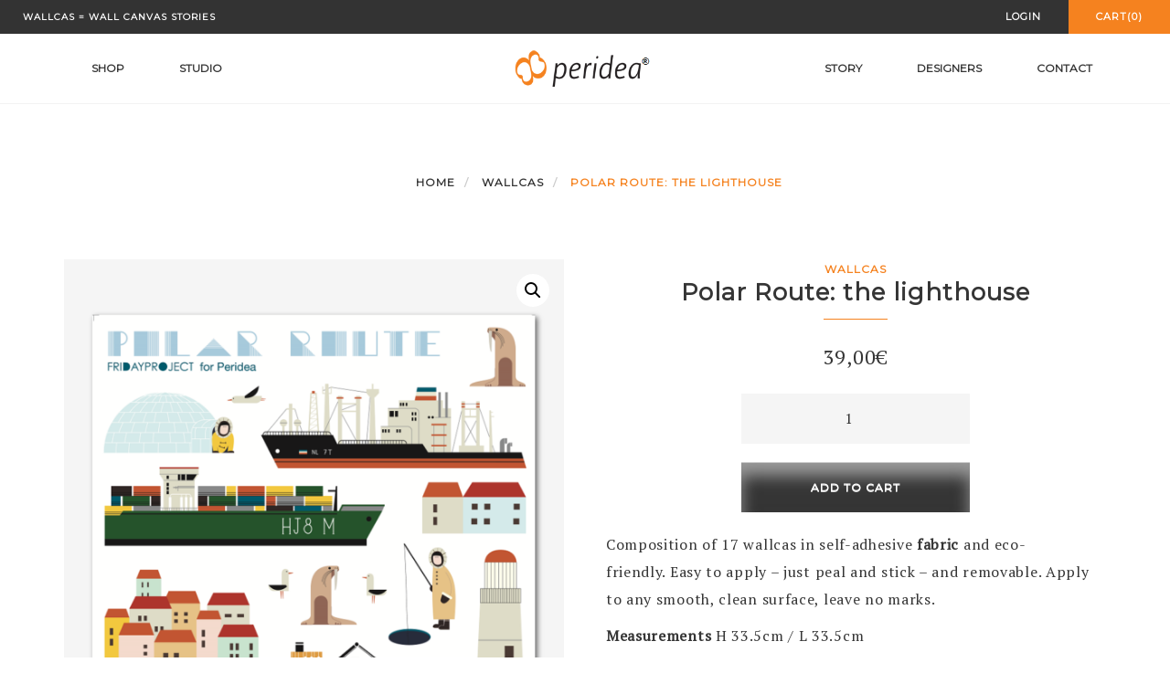

--- FILE ---
content_type: text/html; charset=UTF-8
request_url: https://www.peridea.com/product/polar-route-the-lighthouse/
body_size: 13502
content:
<!DOCTYPE html>
<html lang="en-US">
<head>
    <meta charset="UTF-8">
    <meta name="viewport" content="width=device-width, initial-scale=1">
        <title>Polar Route: the lighthouse &#8211; Peridea</title>
<meta name='robots' content='max-image-preview:large' />
<link rel='dns-prefetch' href='//fonts.googleapis.com' />
<link rel='preconnect' href='https://fonts.gstatic.com' crossorigin />
<link rel="alternate" type="application/rss+xml" title="Peridea &raquo; Feed" href="https://www.peridea.com/feed/" />
<link rel="alternate" type="application/rss+xml" title="Peridea &raquo; Comments Feed" href="https://www.peridea.com/comments/feed/" />
<script type="text/javascript">
window._wpemojiSettings = {"baseUrl":"https:\/\/s.w.org\/images\/core\/emoji\/14.0.0\/72x72\/","ext":".png","svgUrl":"https:\/\/s.w.org\/images\/core\/emoji\/14.0.0\/svg\/","svgExt":".svg","source":{"concatemoji":"https:\/\/www.peridea.com\/wp-includes\/js\/wp-emoji-release.min.js?ver=6.3.7"}};
/*! This file is auto-generated */
!function(i,n){var o,s,e;function c(e){try{var t={supportTests:e,timestamp:(new Date).valueOf()};sessionStorage.setItem(o,JSON.stringify(t))}catch(e){}}function p(e,t,n){e.clearRect(0,0,e.canvas.width,e.canvas.height),e.fillText(t,0,0);var t=new Uint32Array(e.getImageData(0,0,e.canvas.width,e.canvas.height).data),r=(e.clearRect(0,0,e.canvas.width,e.canvas.height),e.fillText(n,0,0),new Uint32Array(e.getImageData(0,0,e.canvas.width,e.canvas.height).data));return t.every(function(e,t){return e===r[t]})}function u(e,t,n){switch(t){case"flag":return n(e,"\ud83c\udff3\ufe0f\u200d\u26a7\ufe0f","\ud83c\udff3\ufe0f\u200b\u26a7\ufe0f")?!1:!n(e,"\ud83c\uddfa\ud83c\uddf3","\ud83c\uddfa\u200b\ud83c\uddf3")&&!n(e,"\ud83c\udff4\udb40\udc67\udb40\udc62\udb40\udc65\udb40\udc6e\udb40\udc67\udb40\udc7f","\ud83c\udff4\u200b\udb40\udc67\u200b\udb40\udc62\u200b\udb40\udc65\u200b\udb40\udc6e\u200b\udb40\udc67\u200b\udb40\udc7f");case"emoji":return!n(e,"\ud83e\udef1\ud83c\udffb\u200d\ud83e\udef2\ud83c\udfff","\ud83e\udef1\ud83c\udffb\u200b\ud83e\udef2\ud83c\udfff")}return!1}function f(e,t,n){var r="undefined"!=typeof WorkerGlobalScope&&self instanceof WorkerGlobalScope?new OffscreenCanvas(300,150):i.createElement("canvas"),a=r.getContext("2d",{willReadFrequently:!0}),o=(a.textBaseline="top",a.font="600 32px Arial",{});return e.forEach(function(e){o[e]=t(a,e,n)}),o}function t(e){var t=i.createElement("script");t.src=e,t.defer=!0,i.head.appendChild(t)}"undefined"!=typeof Promise&&(o="wpEmojiSettingsSupports",s=["flag","emoji"],n.supports={everything:!0,everythingExceptFlag:!0},e=new Promise(function(e){i.addEventListener("DOMContentLoaded",e,{once:!0})}),new Promise(function(t){var n=function(){try{var e=JSON.parse(sessionStorage.getItem(o));if("object"==typeof e&&"number"==typeof e.timestamp&&(new Date).valueOf()<e.timestamp+604800&&"object"==typeof e.supportTests)return e.supportTests}catch(e){}return null}();if(!n){if("undefined"!=typeof Worker&&"undefined"!=typeof OffscreenCanvas&&"undefined"!=typeof URL&&URL.createObjectURL&&"undefined"!=typeof Blob)try{var e="postMessage("+f.toString()+"("+[JSON.stringify(s),u.toString(),p.toString()].join(",")+"));",r=new Blob([e],{type:"text/javascript"}),a=new Worker(URL.createObjectURL(r),{name:"wpTestEmojiSupports"});return void(a.onmessage=function(e){c(n=e.data),a.terminate(),t(n)})}catch(e){}c(n=f(s,u,p))}t(n)}).then(function(e){for(var t in e)n.supports[t]=e[t],n.supports.everything=n.supports.everything&&n.supports[t],"flag"!==t&&(n.supports.everythingExceptFlag=n.supports.everythingExceptFlag&&n.supports[t]);n.supports.everythingExceptFlag=n.supports.everythingExceptFlag&&!n.supports.flag,n.DOMReady=!1,n.readyCallback=function(){n.DOMReady=!0}}).then(function(){return e}).then(function(){var e;n.supports.everything||(n.readyCallback(),(e=n.source||{}).concatemoji?t(e.concatemoji):e.wpemoji&&e.twemoji&&(t(e.twemoji),t(e.wpemoji)))}))}((window,document),window._wpemojiSettings);
</script>
<style type="text/css">
img.wp-smiley,
img.emoji {
	display: inline !important;
	border: none !important;
	box-shadow: none !important;
	height: 1em !important;
	width: 1em !important;
	margin: 0 0.07em !important;
	vertical-align: -0.1em !important;
	background: none !important;
	padding: 0 !important;
}
</style>
	<link rel='stylesheet' id='wp-block-library-css' href='https://www.peridea.com/wp-includes/css/dist/block-library/style.min.css?ver=6.3.7' type='text/css' media='all' />
<link rel='stylesheet' id='wc-blocks-style-css' href='https://www.peridea.com/wp-content/plugins/woocommerce/packages/woocommerce-blocks/build/wc-blocks.css?ver=10.6.5' type='text/css' media='all' />
<link rel='stylesheet' id='wc-blocks-style-active-filters-css' href='https://www.peridea.com/wp-content/plugins/woocommerce/packages/woocommerce-blocks/build/active-filters.css?ver=10.6.5' type='text/css' media='all' />
<link rel='stylesheet' id='wc-blocks-style-add-to-cart-form-css' href='https://www.peridea.com/wp-content/plugins/woocommerce/packages/woocommerce-blocks/build/add-to-cart-form.css?ver=10.6.5' type='text/css' media='all' />
<link rel='stylesheet' id='wc-blocks-packages-style-css' href='https://www.peridea.com/wp-content/plugins/woocommerce/packages/woocommerce-blocks/build/packages-style.css?ver=10.6.5' type='text/css' media='all' />
<link rel='stylesheet' id='wc-blocks-style-all-products-css' href='https://www.peridea.com/wp-content/plugins/woocommerce/packages/woocommerce-blocks/build/all-products.css?ver=10.6.5' type='text/css' media='all' />
<link rel='stylesheet' id='wc-blocks-style-all-reviews-css' href='https://www.peridea.com/wp-content/plugins/woocommerce/packages/woocommerce-blocks/build/all-reviews.css?ver=10.6.5' type='text/css' media='all' />
<link rel='stylesheet' id='wc-blocks-style-attribute-filter-css' href='https://www.peridea.com/wp-content/plugins/woocommerce/packages/woocommerce-blocks/build/attribute-filter.css?ver=10.6.5' type='text/css' media='all' />
<link rel='stylesheet' id='wc-blocks-style-breadcrumbs-css' href='https://www.peridea.com/wp-content/plugins/woocommerce/packages/woocommerce-blocks/build/breadcrumbs.css?ver=10.6.5' type='text/css' media='all' />
<link rel='stylesheet' id='wc-blocks-style-catalog-sorting-css' href='https://www.peridea.com/wp-content/plugins/woocommerce/packages/woocommerce-blocks/build/catalog-sorting.css?ver=10.6.5' type='text/css' media='all' />
<link rel='stylesheet' id='wc-blocks-style-customer-account-css' href='https://www.peridea.com/wp-content/plugins/woocommerce/packages/woocommerce-blocks/build/customer-account.css?ver=10.6.5' type='text/css' media='all' />
<link rel='stylesheet' id='wc-blocks-style-featured-category-css' href='https://www.peridea.com/wp-content/plugins/woocommerce/packages/woocommerce-blocks/build/featured-category.css?ver=10.6.5' type='text/css' media='all' />
<link rel='stylesheet' id='wc-blocks-style-featured-product-css' href='https://www.peridea.com/wp-content/plugins/woocommerce/packages/woocommerce-blocks/build/featured-product.css?ver=10.6.5' type='text/css' media='all' />
<link rel='stylesheet' id='wc-blocks-style-mini-cart-css' href='https://www.peridea.com/wp-content/plugins/woocommerce/packages/woocommerce-blocks/build/mini-cart.css?ver=10.6.5' type='text/css' media='all' />
<link rel='stylesheet' id='wc-blocks-style-price-filter-css' href='https://www.peridea.com/wp-content/plugins/woocommerce/packages/woocommerce-blocks/build/price-filter.css?ver=10.6.5' type='text/css' media='all' />
<link rel='stylesheet' id='wc-blocks-style-product-add-to-cart-css' href='https://www.peridea.com/wp-content/plugins/woocommerce/packages/woocommerce-blocks/build/product-add-to-cart.css?ver=10.6.5' type='text/css' media='all' />
<link rel='stylesheet' id='wc-blocks-style-product-button-css' href='https://www.peridea.com/wp-content/plugins/woocommerce/packages/woocommerce-blocks/build/product-button.css?ver=10.6.5' type='text/css' media='all' />
<link rel='stylesheet' id='wc-blocks-style-product-categories-css' href='https://www.peridea.com/wp-content/plugins/woocommerce/packages/woocommerce-blocks/build/product-categories.css?ver=10.6.5' type='text/css' media='all' />
<link rel='stylesheet' id='wc-blocks-style-product-image-css' href='https://www.peridea.com/wp-content/plugins/woocommerce/packages/woocommerce-blocks/build/product-image.css?ver=10.6.5' type='text/css' media='all' />
<link rel='stylesheet' id='wc-blocks-style-product-image-gallery-css' href='https://www.peridea.com/wp-content/plugins/woocommerce/packages/woocommerce-blocks/build/product-image-gallery.css?ver=10.6.5' type='text/css' media='all' />
<link rel='stylesheet' id='wc-blocks-style-product-query-css' href='https://www.peridea.com/wp-content/plugins/woocommerce/packages/woocommerce-blocks/build/product-query.css?ver=10.6.5' type='text/css' media='all' />
<link rel='stylesheet' id='wc-blocks-style-product-results-count-css' href='https://www.peridea.com/wp-content/plugins/woocommerce/packages/woocommerce-blocks/build/product-results-count.css?ver=10.6.5' type='text/css' media='all' />
<link rel='stylesheet' id='wc-blocks-style-product-reviews-css' href='https://www.peridea.com/wp-content/plugins/woocommerce/packages/woocommerce-blocks/build/product-reviews.css?ver=10.6.5' type='text/css' media='all' />
<link rel='stylesheet' id='wc-blocks-style-product-sale-badge-css' href='https://www.peridea.com/wp-content/plugins/woocommerce/packages/woocommerce-blocks/build/product-sale-badge.css?ver=10.6.5' type='text/css' media='all' />
<link rel='stylesheet' id='wc-blocks-style-product-search-css' href='https://www.peridea.com/wp-content/plugins/woocommerce/packages/woocommerce-blocks/build/product-search.css?ver=10.6.5' type='text/css' media='all' />
<link rel='stylesheet' id='wc-blocks-style-product-sku-css' href='https://www.peridea.com/wp-content/plugins/woocommerce/packages/woocommerce-blocks/build/product-sku.css?ver=10.6.5' type='text/css' media='all' />
<link rel='stylesheet' id='wc-blocks-style-product-stock-indicator-css' href='https://www.peridea.com/wp-content/plugins/woocommerce/packages/woocommerce-blocks/build/product-stock-indicator.css?ver=10.6.5' type='text/css' media='all' />
<link rel='stylesheet' id='wc-blocks-style-product-summary-css' href='https://www.peridea.com/wp-content/plugins/woocommerce/packages/woocommerce-blocks/build/product-summary.css?ver=10.6.5' type='text/css' media='all' />
<link rel='stylesheet' id='wc-blocks-style-product-title-css' href='https://www.peridea.com/wp-content/plugins/woocommerce/packages/woocommerce-blocks/build/product-title.css?ver=10.6.5' type='text/css' media='all' />
<link rel='stylesheet' id='wc-blocks-style-rating-filter-css' href='https://www.peridea.com/wp-content/plugins/woocommerce/packages/woocommerce-blocks/build/rating-filter.css?ver=10.6.5' type='text/css' media='all' />
<link rel='stylesheet' id='wc-blocks-style-reviews-by-category-css' href='https://www.peridea.com/wp-content/plugins/woocommerce/packages/woocommerce-blocks/build/reviews-by-category.css?ver=10.6.5' type='text/css' media='all' />
<link rel='stylesheet' id='wc-blocks-style-reviews-by-product-css' href='https://www.peridea.com/wp-content/plugins/woocommerce/packages/woocommerce-blocks/build/reviews-by-product.css?ver=10.6.5' type='text/css' media='all' />
<link rel='stylesheet' id='wc-blocks-style-product-details-css' href='https://www.peridea.com/wp-content/plugins/woocommerce/packages/woocommerce-blocks/build/product-details.css?ver=10.6.5' type='text/css' media='all' />
<link rel='stylesheet' id='wc-blocks-style-single-product-css' href='https://www.peridea.com/wp-content/plugins/woocommerce/packages/woocommerce-blocks/build/single-product.css?ver=10.6.5' type='text/css' media='all' />
<link rel='stylesheet' id='wc-blocks-style-stock-filter-css' href='https://www.peridea.com/wp-content/plugins/woocommerce/packages/woocommerce-blocks/build/stock-filter.css?ver=10.6.5' type='text/css' media='all' />
<link rel='stylesheet' id='wc-blocks-style-cart-css' href='https://www.peridea.com/wp-content/plugins/woocommerce/packages/woocommerce-blocks/build/cart.css?ver=10.6.5' type='text/css' media='all' />
<link rel='stylesheet' id='wc-blocks-style-checkout-css' href='https://www.peridea.com/wp-content/plugins/woocommerce/packages/woocommerce-blocks/build/checkout.css?ver=10.6.5' type='text/css' media='all' />
<link rel='stylesheet' id='wc-blocks-style-mini-cart-contents-css' href='https://www.peridea.com/wp-content/plugins/woocommerce/packages/woocommerce-blocks/build/mini-cart-contents.css?ver=10.6.5' type='text/css' media='all' />
<style id='classic-theme-styles-inline-css' type='text/css'>
/*! This file is auto-generated */
.wp-block-button__link{color:#fff;background-color:#32373c;border-radius:9999px;box-shadow:none;text-decoration:none;padding:calc(.667em + 2px) calc(1.333em + 2px);font-size:1.125em}.wp-block-file__button{background:#32373c;color:#fff;text-decoration:none}
</style>
<style id='global-styles-inline-css' type='text/css'>
body{--wp--preset--color--black: #000000;--wp--preset--color--cyan-bluish-gray: #abb8c3;--wp--preset--color--white: #ffffff;--wp--preset--color--pale-pink: #f78da7;--wp--preset--color--vivid-red: #cf2e2e;--wp--preset--color--luminous-vivid-orange: #ff6900;--wp--preset--color--luminous-vivid-amber: #fcb900;--wp--preset--color--light-green-cyan: #7bdcb5;--wp--preset--color--vivid-green-cyan: #00d084;--wp--preset--color--pale-cyan-blue: #8ed1fc;--wp--preset--color--vivid-cyan-blue: #0693e3;--wp--preset--color--vivid-purple: #9b51e0;--wp--preset--gradient--vivid-cyan-blue-to-vivid-purple: linear-gradient(135deg,rgba(6,147,227,1) 0%,rgb(155,81,224) 100%);--wp--preset--gradient--light-green-cyan-to-vivid-green-cyan: linear-gradient(135deg,rgb(122,220,180) 0%,rgb(0,208,130) 100%);--wp--preset--gradient--luminous-vivid-amber-to-luminous-vivid-orange: linear-gradient(135deg,rgba(252,185,0,1) 0%,rgba(255,105,0,1) 100%);--wp--preset--gradient--luminous-vivid-orange-to-vivid-red: linear-gradient(135deg,rgba(255,105,0,1) 0%,rgb(207,46,46) 100%);--wp--preset--gradient--very-light-gray-to-cyan-bluish-gray: linear-gradient(135deg,rgb(238,238,238) 0%,rgb(169,184,195) 100%);--wp--preset--gradient--cool-to-warm-spectrum: linear-gradient(135deg,rgb(74,234,220) 0%,rgb(151,120,209) 20%,rgb(207,42,186) 40%,rgb(238,44,130) 60%,rgb(251,105,98) 80%,rgb(254,248,76) 100%);--wp--preset--gradient--blush-light-purple: linear-gradient(135deg,rgb(255,206,236) 0%,rgb(152,150,240) 100%);--wp--preset--gradient--blush-bordeaux: linear-gradient(135deg,rgb(254,205,165) 0%,rgb(254,45,45) 50%,rgb(107,0,62) 100%);--wp--preset--gradient--luminous-dusk: linear-gradient(135deg,rgb(255,203,112) 0%,rgb(199,81,192) 50%,rgb(65,88,208) 100%);--wp--preset--gradient--pale-ocean: linear-gradient(135deg,rgb(255,245,203) 0%,rgb(182,227,212) 50%,rgb(51,167,181) 100%);--wp--preset--gradient--electric-grass: linear-gradient(135deg,rgb(202,248,128) 0%,rgb(113,206,126) 100%);--wp--preset--gradient--midnight: linear-gradient(135deg,rgb(2,3,129) 0%,rgb(40,116,252) 100%);--wp--preset--font-size--small: 13px;--wp--preset--font-size--medium: 20px;--wp--preset--font-size--large: 36px;--wp--preset--font-size--x-large: 42px;--wp--preset--spacing--20: 0.44rem;--wp--preset--spacing--30: 0.67rem;--wp--preset--spacing--40: 1rem;--wp--preset--spacing--50: 1.5rem;--wp--preset--spacing--60: 2.25rem;--wp--preset--spacing--70: 3.38rem;--wp--preset--spacing--80: 5.06rem;--wp--preset--shadow--natural: 6px 6px 9px rgba(0, 0, 0, 0.2);--wp--preset--shadow--deep: 12px 12px 50px rgba(0, 0, 0, 0.4);--wp--preset--shadow--sharp: 6px 6px 0px rgba(0, 0, 0, 0.2);--wp--preset--shadow--outlined: 6px 6px 0px -3px rgba(255, 255, 255, 1), 6px 6px rgba(0, 0, 0, 1);--wp--preset--shadow--crisp: 6px 6px 0px rgba(0, 0, 0, 1);}:where(.is-layout-flex){gap: 0.5em;}:where(.is-layout-grid){gap: 0.5em;}body .is-layout-flow > .alignleft{float: left;margin-inline-start: 0;margin-inline-end: 2em;}body .is-layout-flow > .alignright{float: right;margin-inline-start: 2em;margin-inline-end: 0;}body .is-layout-flow > .aligncenter{margin-left: auto !important;margin-right: auto !important;}body .is-layout-constrained > .alignleft{float: left;margin-inline-start: 0;margin-inline-end: 2em;}body .is-layout-constrained > .alignright{float: right;margin-inline-start: 2em;margin-inline-end: 0;}body .is-layout-constrained > .aligncenter{margin-left: auto !important;margin-right: auto !important;}body .is-layout-constrained > :where(:not(.alignleft):not(.alignright):not(.alignfull)){max-width: var(--wp--style--global--content-size);margin-left: auto !important;margin-right: auto !important;}body .is-layout-constrained > .alignwide{max-width: var(--wp--style--global--wide-size);}body .is-layout-flex{display: flex;}body .is-layout-flex{flex-wrap: wrap;align-items: center;}body .is-layout-flex > *{margin: 0;}body .is-layout-grid{display: grid;}body .is-layout-grid > *{margin: 0;}:where(.wp-block-columns.is-layout-flex){gap: 2em;}:where(.wp-block-columns.is-layout-grid){gap: 2em;}:where(.wp-block-post-template.is-layout-flex){gap: 1.25em;}:where(.wp-block-post-template.is-layout-grid){gap: 1.25em;}.has-black-color{color: var(--wp--preset--color--black) !important;}.has-cyan-bluish-gray-color{color: var(--wp--preset--color--cyan-bluish-gray) !important;}.has-white-color{color: var(--wp--preset--color--white) !important;}.has-pale-pink-color{color: var(--wp--preset--color--pale-pink) !important;}.has-vivid-red-color{color: var(--wp--preset--color--vivid-red) !important;}.has-luminous-vivid-orange-color{color: var(--wp--preset--color--luminous-vivid-orange) !important;}.has-luminous-vivid-amber-color{color: var(--wp--preset--color--luminous-vivid-amber) !important;}.has-light-green-cyan-color{color: var(--wp--preset--color--light-green-cyan) !important;}.has-vivid-green-cyan-color{color: var(--wp--preset--color--vivid-green-cyan) !important;}.has-pale-cyan-blue-color{color: var(--wp--preset--color--pale-cyan-blue) !important;}.has-vivid-cyan-blue-color{color: var(--wp--preset--color--vivid-cyan-blue) !important;}.has-vivid-purple-color{color: var(--wp--preset--color--vivid-purple) !important;}.has-black-background-color{background-color: var(--wp--preset--color--black) !important;}.has-cyan-bluish-gray-background-color{background-color: var(--wp--preset--color--cyan-bluish-gray) !important;}.has-white-background-color{background-color: var(--wp--preset--color--white) !important;}.has-pale-pink-background-color{background-color: var(--wp--preset--color--pale-pink) !important;}.has-vivid-red-background-color{background-color: var(--wp--preset--color--vivid-red) !important;}.has-luminous-vivid-orange-background-color{background-color: var(--wp--preset--color--luminous-vivid-orange) !important;}.has-luminous-vivid-amber-background-color{background-color: var(--wp--preset--color--luminous-vivid-amber) !important;}.has-light-green-cyan-background-color{background-color: var(--wp--preset--color--light-green-cyan) !important;}.has-vivid-green-cyan-background-color{background-color: var(--wp--preset--color--vivid-green-cyan) !important;}.has-pale-cyan-blue-background-color{background-color: var(--wp--preset--color--pale-cyan-blue) !important;}.has-vivid-cyan-blue-background-color{background-color: var(--wp--preset--color--vivid-cyan-blue) !important;}.has-vivid-purple-background-color{background-color: var(--wp--preset--color--vivid-purple) !important;}.has-black-border-color{border-color: var(--wp--preset--color--black) !important;}.has-cyan-bluish-gray-border-color{border-color: var(--wp--preset--color--cyan-bluish-gray) !important;}.has-white-border-color{border-color: var(--wp--preset--color--white) !important;}.has-pale-pink-border-color{border-color: var(--wp--preset--color--pale-pink) !important;}.has-vivid-red-border-color{border-color: var(--wp--preset--color--vivid-red) !important;}.has-luminous-vivid-orange-border-color{border-color: var(--wp--preset--color--luminous-vivid-orange) !important;}.has-luminous-vivid-amber-border-color{border-color: var(--wp--preset--color--luminous-vivid-amber) !important;}.has-light-green-cyan-border-color{border-color: var(--wp--preset--color--light-green-cyan) !important;}.has-vivid-green-cyan-border-color{border-color: var(--wp--preset--color--vivid-green-cyan) !important;}.has-pale-cyan-blue-border-color{border-color: var(--wp--preset--color--pale-cyan-blue) !important;}.has-vivid-cyan-blue-border-color{border-color: var(--wp--preset--color--vivid-cyan-blue) !important;}.has-vivid-purple-border-color{border-color: var(--wp--preset--color--vivid-purple) !important;}.has-vivid-cyan-blue-to-vivid-purple-gradient-background{background: var(--wp--preset--gradient--vivid-cyan-blue-to-vivid-purple) !important;}.has-light-green-cyan-to-vivid-green-cyan-gradient-background{background: var(--wp--preset--gradient--light-green-cyan-to-vivid-green-cyan) !important;}.has-luminous-vivid-amber-to-luminous-vivid-orange-gradient-background{background: var(--wp--preset--gradient--luminous-vivid-amber-to-luminous-vivid-orange) !important;}.has-luminous-vivid-orange-to-vivid-red-gradient-background{background: var(--wp--preset--gradient--luminous-vivid-orange-to-vivid-red) !important;}.has-very-light-gray-to-cyan-bluish-gray-gradient-background{background: var(--wp--preset--gradient--very-light-gray-to-cyan-bluish-gray) !important;}.has-cool-to-warm-spectrum-gradient-background{background: var(--wp--preset--gradient--cool-to-warm-spectrum) !important;}.has-blush-light-purple-gradient-background{background: var(--wp--preset--gradient--blush-light-purple) !important;}.has-blush-bordeaux-gradient-background{background: var(--wp--preset--gradient--blush-bordeaux) !important;}.has-luminous-dusk-gradient-background{background: var(--wp--preset--gradient--luminous-dusk) !important;}.has-pale-ocean-gradient-background{background: var(--wp--preset--gradient--pale-ocean) !important;}.has-electric-grass-gradient-background{background: var(--wp--preset--gradient--electric-grass) !important;}.has-midnight-gradient-background{background: var(--wp--preset--gradient--midnight) !important;}.has-small-font-size{font-size: var(--wp--preset--font-size--small) !important;}.has-medium-font-size{font-size: var(--wp--preset--font-size--medium) !important;}.has-large-font-size{font-size: var(--wp--preset--font-size--large) !important;}.has-x-large-font-size{font-size: var(--wp--preset--font-size--x-large) !important;}
.wp-block-navigation a:where(:not(.wp-element-button)){color: inherit;}
:where(.wp-block-post-template.is-layout-flex){gap: 1.25em;}:where(.wp-block-post-template.is-layout-grid){gap: 1.25em;}
:where(.wp-block-columns.is-layout-flex){gap: 2em;}:where(.wp-block-columns.is-layout-grid){gap: 2em;}
.wp-block-pullquote{font-size: 1.5em;line-height: 1.6;}
</style>
<link rel='stylesheet' id='redux-extendify-styles-css' href='https://www.peridea.com/wp-content/plugins/redux-framework/redux-core/assets/css/extendify-utilities.css?ver=4.4.5' type='text/css' media='all' />
<link rel='stylesheet' id='contact-form-7-css' href='https://www.peridea.com/wp-content/plugins/contact-form-7/includes/css/styles.css?ver=5.8' type='text/css' media='all' />
<link rel='stylesheet' id='photoswipe-css' href='https://www.peridea.com/wp-content/plugins/woocommerce/assets/css/photoswipe/photoswipe.min.css?ver=8.0.1' type='text/css' media='all' />
<link rel='stylesheet' id='photoswipe-default-skin-css' href='https://www.peridea.com/wp-content/plugins/woocommerce/assets/css/photoswipe/default-skin/default-skin.min.css?ver=8.0.1' type='text/css' media='all' />
<link rel='stylesheet' id='woocommerce-layout-css' href='https://www.peridea.com/wp-content/plugins/woocommerce/assets/css/woocommerce-layout.css?ver=8.0.1' type='text/css' media='all' />
<link rel='stylesheet' id='woocommerce-smallscreen-css' href='https://www.peridea.com/wp-content/plugins/woocommerce/assets/css/woocommerce-smallscreen.css?ver=8.0.1' type='text/css' media='only screen and (max-width: 768px)' />
<link rel='stylesheet' id='woocommerce-general-css' href='https://www.peridea.com/wp-content/plugins/woocommerce/assets/css/woocommerce.css?ver=8.0.1' type='text/css' media='all' />
<style id='woocommerce-inline-inline-css' type='text/css'>
.woocommerce form .form-row .required { visibility: visible; }
</style>
<link rel='stylesheet' id='bootstrap-css' href='https://www.peridea.com/wp-content/themes/artday/assets/plugins/bootstrap/css/bootstrap.min.css?ver=6.3.7' type='text/css' media='all' />
<link rel='stylesheet' id='font-awesome-css' href='https://www.peridea.com/wp-content/themes/artday/assets/plugins/font-awesome/css/font-awesome.min.css?ver=6.3.7' type='text/css' media='all' />
<link rel='stylesheet' id='owl-css' href='https://www.peridea.com/wp-content/themes/artday/assets/js/plugins/owl-carousel/owl.carousel.css?ver=6.3.7' type='text/css' media='all' />
<link rel='stylesheet' id='artday-style-css' href='https://www.peridea.com/wp-content/themes/artday/style.css?ver=6.3.7' type='text/css' media='all' />
<link rel='stylesheet' id='artday-dynamic-css' href='https://www.peridea.com/wp-content/themes/artday/assets/css/dynamic.php?ver=6.3.7' type='text/css' media='all' />
<link rel='stylesheet' id='artday-fonts-css' href='https://fonts.googleapis.com/css?family=PT+Serif%7CMontserrat&#038;subset=latin%2Clatin-ext' type='text/css' media='all' />
<link rel='stylesheet' id='wp-my-instagram-css' href='https://www.peridea.com/wp-content/plugins/woss-shortcodes/includes/instagram/css/style.css?ver=1.0' type='text/css' media='all' />
<link rel='stylesheet' id='lepopup-style-css' href='https://www.peridea.com/wp-content/plugins/layered-popups/css/style.css?ver=7.42' type='text/css' media='all' />
<link rel='stylesheet' id='airdatepicker-css' href='https://www.peridea.com/wp-content/plugins/layered-popups/css/airdatepicker.css?ver=7.42' type='text/css' media='all' />
<link rel="preload" as="style" href="https://fonts.googleapis.com/css?family=PT%20Serif%7CMontserrat&#038;display=swap&#038;ver=1691789365" /><link rel="stylesheet" href="https://fonts.googleapis.com/css?family=PT%20Serif%7CMontserrat&#038;display=swap&#038;ver=1691789365" media="print" onload="this.media='all'"><noscript><link rel="stylesheet" href="https://fonts.googleapis.com/css?family=PT%20Serif%7CMontserrat&#038;display=swap&#038;ver=1691789365" /></noscript><script type='text/javascript' id='jquery-core-js-extra'>
/* <![CDATA[ */
var woss_data = {"woss_template_directory_uri":"https:\/\/www.peridea.com\/wp-content\/themes\/artday"};
/* ]]> */
</script>
<script type='text/javascript' src='https://www.peridea.com/wp-includes/js/jquery/jquery.min.js?ver=3.7.0' id='jquery-core-js'></script>
<script type='text/javascript' src='https://www.peridea.com/wp-includes/js/jquery/jquery-migrate.min.js?ver=3.4.1' id='jquery-migrate-js'></script>
<script type='text/javascript' src='https://www.peridea.com/wp-content/plugins/woocommerce/assets/js/jquery-blockui/jquery.blockUI.min.js?ver=2.7.0-wc.8.0.1' id='jquery-blockui-js'></script>
<script type='text/javascript' id='wc-add-to-cart-js-extra'>
/* <![CDATA[ */
var wc_add_to_cart_params = {"ajax_url":"\/wp-admin\/admin-ajax.php","wc_ajax_url":"\/?wc-ajax=%%endpoint%%","i18n_view_cart":"View cart","cart_url":"https:\/\/www.peridea.com\/cart\/","is_cart":"","cart_redirect_after_add":"no"};
/* ]]> */
</script>
<script type='text/javascript' src='https://www.peridea.com/wp-content/plugins/woocommerce/assets/js/frontend/add-to-cart.min.js?ver=8.0.1' id='wc-add-to-cart-js'></script>
<script type='text/javascript' src='https://www.peridea.com/wp-content/plugins/js_composer/assets/js/vendors/woocommerce-add-to-cart.js?ver=6.13.0' id='vc_woocommerce-add-to-cart-js-js'></script>
<link rel="https://api.w.org/" href="https://www.peridea.com/wp-json/" /><link rel="alternate" type="application/json" href="https://www.peridea.com/wp-json/wp/v2/product/2708" /><link rel="EditURI" type="application/rsd+xml" title="RSD" href="https://www.peridea.com/xmlrpc.php?rsd" />
<meta name="generator" content="WordPress 6.3.7" />
<meta name="generator" content="WooCommerce 8.0.1" />
<link rel="canonical" href="https://www.peridea.com/product/polar-route-the-lighthouse/" />
<link rel='shortlink' href='https://www.peridea.com/?p=2708' />
<link rel="alternate" type="application/json+oembed" href="https://www.peridea.com/wp-json/oembed/1.0/embed?url=https%3A%2F%2Fwww.peridea.com%2Fproduct%2Fpolar-route-the-lighthouse%2F" />
<link rel="alternate" type="text/xml+oembed" href="https://www.peridea.com/wp-json/oembed/1.0/embed?url=https%3A%2F%2Fwww.peridea.com%2Fproduct%2Fpolar-route-the-lighthouse%2F&#038;format=xml" />
<meta name="generator" content="Redux 4.4.5" />	<noscript><style>.woocommerce-product-gallery{ opacity: 1 !important; }</style></noscript>
	<style type="text/css">.recentcomments a{display:inline !important;padding:0 !important;margin:0 !important;}</style><meta name="generator" content="Powered by WPBakery Page Builder - drag and drop page builder for WordPress."/>
<meta name="generator" content="Powered by Slider Revolution 6.6.14 - responsive, Mobile-Friendly Slider Plugin for WordPress with comfortable drag and drop interface." />

		<script>var lepopup_customjs_handlers={};var lepopup_cookie_value="ilovefamily";var lepopup_events_data={};var lepopup_content_id="2708";</script><script>function lepopup_add_event(_event,_data){if(typeof _lepopup_add_event == typeof undefined){jQuery(document).ready(function(){_lepopup_add_event(_event,_data);});}else{_lepopup_add_event(_event,_data);}}</script><link rel="icon" href="https://www.peridea.com/wp-content/uploads/2016/11/homeicon-100x100.png" sizes="32x32" />
<link rel="icon" href="https://www.peridea.com/wp-content/uploads/2016/11/homeicon-300x300.png" sizes="192x192" />
<link rel="apple-touch-icon" href="https://www.peridea.com/wp-content/uploads/2016/11/homeicon-300x300.png" />
<meta name="msapplication-TileImage" content="https://www.peridea.com/wp-content/uploads/2016/11/homeicon-300x300.png" />
<script>function setREVStartSize(e){
			//window.requestAnimationFrame(function() {
				window.RSIW = window.RSIW===undefined ? window.innerWidth : window.RSIW;
				window.RSIH = window.RSIH===undefined ? window.innerHeight : window.RSIH;
				try {
					var pw = document.getElementById(e.c).parentNode.offsetWidth,
						newh;
					pw = pw===0 || isNaN(pw) || (e.l=="fullwidth" || e.layout=="fullwidth") ? window.RSIW : pw;
					e.tabw = e.tabw===undefined ? 0 : parseInt(e.tabw);
					e.thumbw = e.thumbw===undefined ? 0 : parseInt(e.thumbw);
					e.tabh = e.tabh===undefined ? 0 : parseInt(e.tabh);
					e.thumbh = e.thumbh===undefined ? 0 : parseInt(e.thumbh);
					e.tabhide = e.tabhide===undefined ? 0 : parseInt(e.tabhide);
					e.thumbhide = e.thumbhide===undefined ? 0 : parseInt(e.thumbhide);
					e.mh = e.mh===undefined || e.mh=="" || e.mh==="auto" ? 0 : parseInt(e.mh,0);
					if(e.layout==="fullscreen" || e.l==="fullscreen")
						newh = Math.max(e.mh,window.RSIH);
					else{
						e.gw = Array.isArray(e.gw) ? e.gw : [e.gw];
						for (var i in e.rl) if (e.gw[i]===undefined || e.gw[i]===0) e.gw[i] = e.gw[i-1];
						e.gh = e.el===undefined || e.el==="" || (Array.isArray(e.el) && e.el.length==0)? e.gh : e.el;
						e.gh = Array.isArray(e.gh) ? e.gh : [e.gh];
						for (var i in e.rl) if (e.gh[i]===undefined || e.gh[i]===0) e.gh[i] = e.gh[i-1];
											
						var nl = new Array(e.rl.length),
							ix = 0,
							sl;
						e.tabw = e.tabhide>=pw ? 0 : e.tabw;
						e.thumbw = e.thumbhide>=pw ? 0 : e.thumbw;
						e.tabh = e.tabhide>=pw ? 0 : e.tabh;
						e.thumbh = e.thumbhide>=pw ? 0 : e.thumbh;
						for (var i in e.rl) nl[i] = e.rl[i]<window.RSIW ? 0 : e.rl[i];
						sl = nl[0];
						for (var i in nl) if (sl>nl[i] && nl[i]>0) { sl = nl[i]; ix=i;}
						var m = pw>(e.gw[ix]+e.tabw+e.thumbw) ? 1 : (pw-(e.tabw+e.thumbw)) / (e.gw[ix]);
						newh =  (e.gh[ix] * m) + (e.tabh + e.thumbh);
					}
					var el = document.getElementById(e.c);
					if (el!==null && el) el.style.height = newh+"px";
					el = document.getElementById(e.c+"_wrapper");
					if (el!==null && el) {
						el.style.height = newh+"px";
						el.style.display = "block";
					}
				} catch(e){
					console.log("Failure at Presize of Slider:" + e)
				}
			//});
		  };</script>
<noscript><style> .wpb_animate_when_almost_visible { opacity: 1; }</style></noscript></head>
<body class="product-template-default single single-product postid-2708 theme-artday woocommerce woocommerce-page woocommerce-no-js wpb-js-composer js-comp-ver-6.13.0 vc_responsive">

<a class="skip-link screen-reader-text" href="#content">Skip to content</a>

    <!-- Loader Start -->
    <div id="preloader">
        <div class="preloader-container">
            <div class="ws-spinner"></div>
        </div>
    </div>
    <!-- End Loader Start -->


	<!-- Top Bar Start -->
	<div class="ws-topbar">
		<div class="pull-left">
			<div class="ws-topbar-message hidden-xs">
				<p>WALLCAS = WALL CANVAS STORIES</p>
			</div>
		</div>
			
	<div class="pull-right">   

		<!-- Shop Menu -->   
		<ul class="ws-shop-menu">

			<!-- Account -->
			<li class="ws-shop-account">
				<a href="https://www.peridea.com/my-account/" class="btn btn-sm" title="Login">Login</a>
			</li>
						
			<!-- Cart -->
			<li class="ws-shop-cart">
				<a href="https://www.peridea.com/cart/" class="btn cart-top-btn btn-sm">Cart(0)</a>

				<!-- Cart Popover -->
				<div class="ws-shop-minicart">                
					<div class="minicart-content">

						
						<h3 class="ws-shop-noproducts">
							No products in the cart.						</h3>

						<div class="ws-shop-noproducts-btn">
							<a href="https://www.peridea.com/shop/" class="btn ws-btn-fullwidth">Visit Shop</a>
						</div>

												
					</div>
				</div>    
				<!-- End Cart Popover -->

			</li>    
		</ul>     
	</div>

	</div>
	<!-- Top Bar End -->


	<!-- Header Start -->
    <header class="ws-header-static">

        <!-- Navbar -->
        <nav class="navbar ws-navbar navbar-default">
            <div class="container">
                <div class="navbar-header">
                    <button type="button" class="navbar-toggle collapsed" data-toggle="collapse" data-target="#bs-example-navbar-collapse-1" aria-expanded="false">
                        <span class="sr-only">Toggle navigation</span>
                        <span class="icon-bar"></span>
                        <span class="icon-bar"></span>
                        <span class="icon-bar"></span>
                    </button>
                </div>

                <!-- Logo -->
				<div class="ws-logo ws-center">
					<a href="https://www.peridea.com/">
													<img src="https://www.peridea.com/wp-content/uploads/2016/11/Peridea_logo_sito2013_registered-1.png" alt="Peridea">					</a>
				</div>

                <div class="collapse navbar-collapse" id="bs-example-navbar-collapse-1">

					<div class="menu-main-left-container"><ul id="menu-main-left" class="nav navbar-nav navbar-left"><li id="menu-item-4524" class="menu-item menu-item-type-post_type menu-item-object-page current_page_parent menu-item-4524"><a data-hover="dropdown" data-animations="fadeIn" title="Shop" href="https://www.peridea.com/shop/">Shop</a></li>
<li id="menu-item-4194" class="menu-item menu-item-type-post_type menu-item-object-page menu-item-4194"><a data-hover="dropdown" data-animations="fadeIn" title="Studio" href="https://www.peridea.com/studio/">Studio</a></li>
</ul></div>
					<div class="menu-main-right-container"><ul id="menu-main-right" class="nav navbar-nav navbar-right"><li id="menu-item-4020" class="menu-item menu-item-type-post_type menu-item-object-page menu-item-4020"><a data-hover="dropdown" data-animations="fadeIn" title="Story" href="https://www.peridea.com/story/">Story</a></li>
<li id="menu-item-4019" class="menu-item menu-item-type-post_type menu-item-object-page menu-item-4019"><a data-hover="dropdown" data-animations="fadeIn" title="Designers" href="https://www.peridea.com/designers/">Designers</a></li>
<li id="menu-item-4029" class="menu-item menu-item-type-post_type menu-item-object-page menu-item-4029"><a data-hover="dropdown" data-animations="fadeIn" title="Contact" href="https://www.peridea.com/contact/">Contact</a></li>
</ul></div>
                </div>
            </div>
        </nav>
    </header>
    <!-- End Header -->


	<!-- Page Content --><div class="container ws-page-container"><div class="row"><div class="ws-breadcrumb col-sm-12"><div class="container"><ol class="breadcrumb"><li><a href="https://www.peridea.com">Home</a></li><li><a href="https://www.peridea.com/product-category/wallcas/">Wallcas</a></li><li>Polar Route: the lighthouse</li></ol></div></div>
		<div class="ws-journal-container">
			<div class="col-sm-12">
				
			
				<div class="woocommerce-notices-wrapper"></div><div id="product-2708" class="product type-product post-2708 status-publish first instock product_cat-wallcas product_tag-polar-route has-post-thumbnail featured shipping-taxable purchasable product-type-simple">

	<div class="ws-product-bg woocommerce-product-gallery woocommerce-product-gallery--with-images woocommerce-product-gallery--columns-4 images" data-columns="4" style="opacity: 0; transition: opacity .25s ease-in-out;">
	<figure class="woocommerce-product-gallery__wrapper">
		<div data-thumb="https://www.peridea.com/wp-content/uploads/2014/03/pr33-100x100.png" class="woocommerce-product-gallery__image"><a href="https://www.peridea.com/wp-content/uploads/2014/03/pr33.png"><img width="600" height="667" src="https://www.peridea.com/wp-content/uploads/2014/03/pr33-600x667.png" class="attachment-shop_single size-shop_single wp-post-image" alt="" decoding="async" title="" data-src="https://www.peridea.com/wp-content/uploads/2014/03/pr33.png" data-large_image="https://www.peridea.com/wp-content/uploads/2014/03/pr33.png" data-large_image_width="900" data-large_image_height="1000" fetchpriority="high" srcset="https://www.peridea.com/wp-content/uploads/2014/03/pr33-600x667.png 600w, https://www.peridea.com/wp-content/uploads/2014/03/pr33-270x300.png 270w, https://www.peridea.com/wp-content/uploads/2014/03/pr33-768x853.png 768w, https://www.peridea.com/wp-content/uploads/2014/03/pr33.png 900w" sizes="(max-width: 600px) 100vw, 600px" /></a></div><div data-thumb="https://www.peridea.com/wp-content/uploads/2014/03/PR_33.5x33.5_720x540detail1_MG_0700-100x100.jpg" data-thumb-alt="" class="woocommerce-product-gallery__image"><a href="https://www.peridea.com/wp-content/uploads/2014/03/PR_33.5x33.5_720x540detail1_MG_0700.jpg"><img width="600" height="450" src="https://www.peridea.com/wp-content/uploads/2014/03/PR_33.5x33.5_720x540detail1_MG_0700-600x450.jpg" class="" alt="" decoding="async" title="pr_33-5x33-5_720x540detail1_mg_0700" data-caption="" data-src="https://www.peridea.com/wp-content/uploads/2014/03/PR_33.5x33.5_720x540detail1_MG_0700.jpg" data-large_image="https://www.peridea.com/wp-content/uploads/2014/03/PR_33.5x33.5_720x540detail1_MG_0700.jpg" data-large_image_width="720" data-large_image_height="540" loading="lazy" srcset="https://www.peridea.com/wp-content/uploads/2014/03/PR_33.5x33.5_720x540detail1_MG_0700-600x450.jpg 600w, https://www.peridea.com/wp-content/uploads/2014/03/PR_33.5x33.5_720x540detail1_MG_0700-300x225.jpg 300w, https://www.peridea.com/wp-content/uploads/2014/03/PR_33.5x33.5_720x540detail1_MG_0700.jpg 720w" sizes="(max-width: 600px) 100vw, 600px" /></a></div><div data-thumb="https://www.peridea.com/wp-content/uploads/2014/03/PR_33.5x33.5_720x540detail2_MG_0700-100x100.jpg" data-thumb-alt="" class="woocommerce-product-gallery__image"><a href="https://www.peridea.com/wp-content/uploads/2014/03/PR_33.5x33.5_720x540detail2_MG_0700.jpg"><img width="600" height="450" src="https://www.peridea.com/wp-content/uploads/2014/03/PR_33.5x33.5_720x540detail2_MG_0700-600x450.jpg" class="" alt="" decoding="async" title="pr_33-5x33-5_720x540detail2_mg_0700" data-caption="" data-src="https://www.peridea.com/wp-content/uploads/2014/03/PR_33.5x33.5_720x540detail2_MG_0700.jpg" data-large_image="https://www.peridea.com/wp-content/uploads/2014/03/PR_33.5x33.5_720x540detail2_MG_0700.jpg" data-large_image_width="720" data-large_image_height="540" loading="lazy" srcset="https://www.peridea.com/wp-content/uploads/2014/03/PR_33.5x33.5_720x540detail2_MG_0700-600x450.jpg 600w, https://www.peridea.com/wp-content/uploads/2014/03/PR_33.5x33.5_720x540detail2_MG_0700-300x225.jpg 300w, https://www.peridea.com/wp-content/uploads/2014/03/PR_33.5x33.5_720x540detail2_MG_0700.jpg 720w" sizes="(max-width: 600px) 100vw, 600px" /></a></div><div data-thumb="https://www.peridea.com/wp-content/uploads/2014/03/PR_33.5xx3.5_720x540intera_MG_0700-100x100.jpg" data-thumb-alt="" class="woocommerce-product-gallery__image"><a href="https://www.peridea.com/wp-content/uploads/2014/03/PR_33.5xx3.5_720x540intera_MG_0700.jpg"><img width="600" height="450" src="https://www.peridea.com/wp-content/uploads/2014/03/PR_33.5xx3.5_720x540intera_MG_0700-600x450.jpg" class="" alt="" decoding="async" title="pr_33-5xx3-5_720x540intera_mg_0700" data-caption="" data-src="https://www.peridea.com/wp-content/uploads/2014/03/PR_33.5xx3.5_720x540intera_MG_0700.jpg" data-large_image="https://www.peridea.com/wp-content/uploads/2014/03/PR_33.5xx3.5_720x540intera_MG_0700.jpg" data-large_image_width="720" data-large_image_height="540" loading="lazy" srcset="https://www.peridea.com/wp-content/uploads/2014/03/PR_33.5xx3.5_720x540intera_MG_0700-600x450.jpg 600w, https://www.peridea.com/wp-content/uploads/2014/03/PR_33.5xx3.5_720x540intera_MG_0700-300x225.jpg 300w, https://www.peridea.com/wp-content/uploads/2014/03/PR_33.5xx3.5_720x540intera_MG_0700.jpg 720w" sizes="(max-width: 600px) 100vw, 600px" /></a></div>	</figure>
</div>

	<div class="summary entry-summary">
		<span class="ws-item-subtitle">Wallcas</span>			<h1 itemprop="name" class="product_title entry-title"><span>Polar Route: the lighthouse</span></h1>
			<div class="ws-separator"></div>
		<p class="price"><span class="woocommerce-Price-amount amount"><bdi>39,00<span class="woocommerce-Price-currencySymbol">&euro;</span></bdi></span></p>

	
	<form class="cart" action="https://www.peridea.com/product/polar-route-the-lighthouse/" method="post" enctype='multipart/form-data'>
				
		<div class="quantity">
		<label class="screen-reader-text" for="quantity_696f5c6692577">Polar Route: the lighthouse quantity</label>
	<input
		type="number"
				id="quantity_696f5c6692577"
		class="input-text qty text"
		name="quantity"
		value="1"
		aria-label="Product quantity"
		size="4"
		min="1"
		max=""
					step="1"
			placeholder=""
			inputmode="numeric"
			autocomplete="off"
			/>
	</div>
		
	 	<button type="submit" name="add-to-cart" value="2708" class="single_add_to_cart_button button alt">Add to cart</button>

			</form>

	
<div class="woocommerce-product-details__short-description">
	<p>Composition of 17 wallcas in self-adhesive <strong>fabric</strong> and eco-friendly. Easy to apply &#8211; just peal and stick &#8211; and removable. Apply to any smooth, clean surface, leave no marks.</p>
<p><b>Measurements</b> H 33.5cm / L 33.5cm</p>
<p><em>Composizione di 17 wallcas in <strong>tessuto autoadesivo ed ecologici. </strong>Facili da applicare &#8211; semplicemente stacca ed attacca &#8211; e rimovibili. Posizionare su qualsiasi superficie liscia e pulita, non lascia segni.</em></p>
<p><em><b>Specifiche</b> H 33,5cm / L 33,5cm</em></p>
<p><em>I prezzi indicati sono IVA inclusa</em></p>
</div>
<div class="product_meta">

	
	
		<span class="sku_wrapper">SKU: <span class="sku">PR33.5x33.5</span></span>

	
	<span class="posted_in">Category: <a href="https://www.peridea.com/product-category/wallcas/" rel="tag">Wallcas</a></span>
	<span class="tagged_as">Tag: <a href="https://www.peridea.com/product-tag/polar-route/" rel="tag">Polar Route</a></span>
			<!-- Social Links -->
		<div class="ws-product-description">            
            <div class="ws-product-social-icon">                
            	<span>Share:</span>
				<a class="facebook-sharer" href="#x" onClick="twitterSharer()"><span class="fa-stack fa-lg"><i class="fa fa-circle fa-stack-2x"></i><i class="fa fa-twitter fa-stack-1x fa-inverse"></i></span></a>
                <a class="twitter-sharer" href="#x" onClick="facebookSharer()"><span class="fa-stack fa-lg"><i class="fa fa-circle fa-stack-2x"></i><i class="fa fa-facebook fa-stack-1x fa-inverse"></i></span></a> 
                <a class="pinterest-sharer" href="#x" onClick="pinterestSharer()"><span class="fa-stack fa-lg"><i class="fa fa-circle fa-stack-2x"></i><i class="fa fa-pinterest fa-stack-1x fa-inverse"></i></span></a>
            </div>                                            
        </div>
	
</div>
	</div>

	
	<div class="woocommerce-tabs wc-tabs-wrapper col-sm-10 col-sm-offset-1">
		<ul class="tabs wc-tabs">
							<li class="description_tab">
					<a href="#tab-description">Description</a>
				</li>
					</ul>
					<div class="panel entry-content wc-tab" id="tab-description">
				
<p><strong>Polar Route,</strong> designed by Friday Project, tells the story of a world in white. Vessels sailing the North route. In the silence Eskimo is ice fishing. Time and movements of Nature, people and animals merge in a waltz on ice.</p>
<p>With our decorative wallcas, it is easy to create an original look and personalize the style of the room in an imaginative and simple way.</p>
<p><em><strong>Polar Route</strong>, disegnata da Friday Project, racconta la storia di un mondo nel bianco. Le navi navigano sulla rotta polare. Nel silenzio l&#8217;eschimese pesca nel ghiaccio. Il tempo e i movimenti della natura, le persone e gli animali si fondono in un valzer sul ghiacchio. </em></p>
<p><em>Con i nostri wallcas decorativi è facile creare uno stile originale e personalizzare la stanza in maniera fantasiosa e semplice.</em></p>
			</div>
			</div>

</div>


						
			</div>
		</div>
		
	
	</div></div><div class="container ws-page-container"><div class="row">
	<div class="related products col-sm-12">

		<h2>Related products</h2>
		<div class="ws-separator-related"></div>

		<div class="row">
	<ul class="products columns-4">
			
<li class="first post-3315 product type-product status-publish has-post-thumbnail product_cat-wallcas product_tag-sunday-morning  instock shipping-taxable purchasable product-type-simple" data-sr='wait 0.1s, ease-in 20px'>

	<a href="https://www.peridea.com/product/sunday-morning-a-beautiful-day/" class="woocommerce-LoopProduct-link woocommerce-loop-product__link"><figure class="ws-product-bg"><img width="300" height="300" src="https://www.peridea.com/wp-content/uploads/2014/02/sm50-300x300.png" class="attachment-shop_catalog size-shop_catalog wp-post-image" alt="" decoding="async" loading="lazy" srcset="https://www.peridea.com/wp-content/uploads/2014/02/sm50-300x300.png 300w, https://www.peridea.com/wp-content/uploads/2014/02/sm50-100x100.png 100w, https://www.peridea.com/wp-content/uploads/2014/02/sm50-150x150.png 150w, https://www.peridea.com/wp-content/uploads/2014/02/sm50-600x600.png 600w" sizes="(max-width: 300px) 100vw, 300px" /></figure><span class="ws-item-subtitle">Wallcas</span><h2 class="woocommerce-loop-product__title">Sunday Morning: a beautiful day</h2>
	<span class="price"><span class="woocommerce-Price-amount amount"><bdi>69,00<span class="woocommerce-Price-currencySymbol">&euro;</span></bdi></span></span>
</a>
</li>


			
<li class="post-4797 product type-product status-publish has-post-thumbnail product_cat-wallcas product_tag-a-robots-life last instock shipping-taxable purchasable product-type-simple" data-sr='wait 0.1s, ease-in 20px'>

	<a href="https://www.peridea.com/product/a-robot-life-the-city-of-the-future/" class="woocommerce-LoopProduct-link woocommerce-loop-product__link"><figure class="ws-product-bg"><img width="300" height="300" src="https://www.peridea.com/wp-content/uploads/2016/11/arl50-300x300.png" class="attachment-shop_catalog size-shop_catalog wp-post-image" alt="" decoding="async" loading="lazy" srcset="https://www.peridea.com/wp-content/uploads/2016/11/arl50-300x300.png 300w, https://www.peridea.com/wp-content/uploads/2016/11/arl50-100x100.png 100w, https://www.peridea.com/wp-content/uploads/2016/11/arl50-150x150.png 150w, https://www.peridea.com/wp-content/uploads/2016/11/arl50-600x600.png 600w" sizes="(max-width: 300px) 100vw, 300px" /></figure><span class="ws-item-subtitle">Wallcas</span><h2 class="woocommerce-loop-product__title">A Robot&#8217;s Life: the city of the future</h2>
	<span class="price"><span class="woocommerce-Price-amount amount"><bdi>69,00<span class="woocommerce-Price-currencySymbol">&euro;</span></bdi></span></span>
</a>
</li>


			
<li class="first post-4794 product type-product status-publish has-post-thumbnail product_cat-wallcas product_tag-a-robots-life  instock featured shipping-taxable purchasable product-type-simple" data-sr='wait 0.1s, ease-in 20px'>

	<a href="https://www.peridea.com/product/a-robots-life-spooktacular-spacecraft/" class="woocommerce-LoopProduct-link woocommerce-loop-product__link"><figure class="ws-product-bg"><img width="300" height="300" src="https://www.peridea.com/wp-content/uploads/2016/11/arl33-300x300.png" class="attachment-shop_catalog size-shop_catalog wp-post-image" alt="" decoding="async" loading="lazy" srcset="https://www.peridea.com/wp-content/uploads/2016/11/arl33-300x300.png 300w, https://www.peridea.com/wp-content/uploads/2016/11/arl33-100x100.png 100w, https://www.peridea.com/wp-content/uploads/2016/11/arl33-150x150.png 150w, https://www.peridea.com/wp-content/uploads/2016/11/arl33-600x600.png 600w" sizes="(max-width: 300px) 100vw, 300px" /></figure><span class="ws-item-subtitle">Wallcas</span><h2 class="woocommerce-loop-product__title">A Robot&#8217;s Life: spooktacular spacecraft</h2>
	<span class="price"><span class="woocommerce-Price-amount amount"><bdi>39,00<span class="woocommerce-Price-currencySymbol">&euro;</span></bdi></span></span>
</a>
</li>


			
			</ul>
</div>
	</div>

</div></div>
	



    <!-- Footer Start -->
    <footer class="ws-footer">
        <div class="container">
            <div class="row">

				
					<!-- About -->
					<div class="col-sm-6 ws-footer-col">
						<div id="text-2" class="bar widget-space widget_text"><div class="sidebar-title"><h3>ABOUT US</h3></div><div class="ws-footer-separator"></div>			<div class="textwidget">Wallcas is our idea of decoration for children illustrated by artists for the magic of bedtime stories - Creativity, love for children and respect for nature have been our ingredients to make the idea come true - We are an Italian creative family and run Peridea with love.</div>
		</div>					</div>

					<!-- Support Links -->
					<div class="col-sm-2 ws-footer-col">
						<div id="nav_menu-3" class="bar widget-space widget_nav_menu"><div class="sidebar-title"><h3>SUPPORT</h3></div><div class="ws-footer-separator"></div><div class="menu-support-footer-menu-container"><ul id="menu-support-footer-menu" class="menu"><li id="menu-item-4844" class="menu-item menu-item-type-post_type menu-item-object-page menu-item-4844"><a href="https://www.peridea.com/shipping/">Shipping</a></li>
<li id="menu-item-4843" class="menu-item menu-item-type-post_type menu-item-object-page menu-item-4843"><a href="https://www.peridea.com/terms-conditions/">Terms &#038; Conditions</a></li>
<li id="menu-item-4847" class="menu-item menu-item-type-post_type menu-item-object-page menu-item-4847"><a href="https://www.peridea.com/returns/">Returns</a></li>
<li id="menu-item-4850" class="menu-item menu-item-type-post_type menu-item-object-page menu-item-privacy-policy menu-item-4850"><a rel="privacy-policy" href="https://www.peridea.com/privacy-policy/">Privacy Policy</a></li>
<li id="menu-item-4853" class="menu-item menu-item-type-post_type menu-item-object-page menu-item-4853"><a href="https://www.peridea.com/cookies/">Cookies</a></li>
<li id="menu-item-4441" class="menu-item menu-item-type-post_type menu-item-object-page menu-item-4441"><a href="https://www.peridea.com/faq/">FAQ</a></li>
<li id="menu-item-4028" class="menu-item menu-item-type-post_type menu-item-object-page menu-item-4028"><a href="https://www.peridea.com/contact/">Contact</a></li>
</ul></div></div>					</div>

					<!-- Social Links -->
					<div class="col-sm-2 ws-footer-col">
						<div id="nav_menu-4" class="bar widget-space widget_nav_menu"><div class="sidebar-title"><h3>SHOP</h3></div><div class="ws-footer-separator"></div><div class="menu-shop-footer-menu-container"><ul id="menu-shop-footer-menu" class="menu"><li id="menu-item-4825" class="menu-item menu-item-type-custom menu-item-object-custom menu-item-4825"><a href="http://www.peridea.com/product-category/greeting-cards/">Greeting Cards</a></li>
<li id="menu-item-4826" class="menu-item menu-item-type-custom menu-item-object-custom menu-item-4826"><a href="http://www.peridea.com/product-category/mini-wallcas/">Mini Wallcas</a></li>
<li id="menu-item-4827" class="menu-item menu-item-type-custom menu-item-object-custom menu-item-4827"><a href="http://www.peridea.com/product-category/wallcas/">Wallcas</a></li>
</ul></div></div>					</div>

					<!-- Shop -->
					<div class="col-sm-2 ws-footer-col">
						<div id="woss_social_widget-2" class="bar widget-space follow-widget widget-space"><div class="sidebar-title"><h3>SOCIALS</h3></div><div class="ws-footer-separator"></div>					<ul class="ws-footer-social">				<li><a href="http://facebook.com/Peridea" target="_blank"><i class="fa fa-facebook-square fa-lg"></i> Facebook</a></li>				<li><a href="http://twitter.com/perideababy" target="_blank"><i class="fa fa-twitter fa-lg"></i> Twitter</a></li>				<li><a href="http://instagram.com/perideababy" target="_blank"><i class="fa fa-instagram fa-lg"></i> Instagram</a></li>				<li><a href="http://pinterest.com/peridea" target="_blank"><i class="fa fa-pinterest fa-lg"></i> Pinterest</a></li>												<li><a href="http://perideababy.tumblr.com/" target="_blank"><i class="fa fa-tumblr fa-lg"></i> Tumblr</a></li>															</ul>					</div>					</div>

				
            </div>
        </div>
    </footer>
    <!-- Footer End -->

    <!-- Footer Bar Start -->
    <div class="ws-footer-bar">
        <div class="container">

			<!-- Copyright -->
			            <div class="pull-left">
                					<p>Handcrafted with love © 2023 All rights reserved.</p>            </div>

            
                            <!-- Payments -->
                <div class="pull-right">
                    <ul class="ws-footer-payments">
                                            </ul>
                </div>
            
        </div>
    </div>
    <!-- Footer Bar End -->


		<script>
			window.RS_MODULES = window.RS_MODULES || {};
			window.RS_MODULES.modules = window.RS_MODULES.modules || {};
			window.RS_MODULES.waiting = window.RS_MODULES.waiting || [];
			window.RS_MODULES.defered = true;
			window.RS_MODULES.moduleWaiting = window.RS_MODULES.moduleWaiting || {};
			window.RS_MODULES.type = 'compiled';
		</script>
		<script><script>
  (function(i,s,o,g,r,a,m){i['GoogleAnalyticsObject']=r;i[r]=i[r]||function(){
  (i[r].q=i[r].q||[]).push(arguments)},i[r].l=1*new Date();a=s.createElement(o),
  m=s.getElementsByTagName(o)[0];a.async=1;a.src=g;m.parentNode.insertBefore(a,m)
  })(window,document,'script','https://www.google-analytics.com/analytics.js','ga');

  ga('create', 'UA-25166157-1', 'auto');
  ga('set', 'anonymizeIp', true);
  ga('send', 'pageview');

</script></script><script type="application/ld+json">{"@context":"https:\/\/schema.org\/","@graph":[{"@context":"https:\/\/schema.org\/","@type":"BreadcrumbList","itemListElement":[{"@type":"ListItem","position":1,"item":{"name":"Home","@id":"https:\/\/www.peridea.com"}},{"@type":"ListItem","position":2,"item":{"name":"Wallcas","@id":"https:\/\/www.peridea.com\/product-category\/wallcas\/"}},{"@type":"ListItem","position":3,"item":{"name":"Polar Route: the lighthouse","@id":"https:\/\/www.peridea.com\/product\/polar-route-the-lighthouse\/"}}]},{"@context":"https:\/\/schema.org\/","@type":"Product","@id":"https:\/\/www.peridea.com\/product\/polar-route-the-lighthouse\/#product","name":"Polar Route: the lighthouse","url":"https:\/\/www.peridea.com\/product\/polar-route-the-lighthouse\/","description":"Composition of 17 wallcas\u00a0in\u00a0self-adhesive\u00a0fabric\u00a0and eco-friendly.\u00a0Easy to apply - just peal and stick - and removable. Apply to any smooth, clean surface, leave no marks.\r\n\r\nMeasurements\u00a0H 33.5cm \/ L 33.5cm\r\n\r\nComposizione di 17 wallcas\u00a0in tessuto autoadesivo ed ecologici.\u00a0Facili da applicare - semplicemente stacca ed attacca - e rimovibili. Posizionare su qualsiasi superficie liscia e pulita, non lascia segni.\r\n\r\nSpecifiche\u00a0H 33,5cm \/ L 33,5cm\r\n\r\nI prezzi indicati sono IVA inclusa","image":"https:\/\/www.peridea.com\/wp-content\/uploads\/2014\/03\/pr33.png","sku":"PR33.5x33.5","offers":[{"@type":"Offer","price":"39.00","priceValidUntil":"2027-12-31","priceSpecification":{"price":"39.00","priceCurrency":"EUR","valueAddedTaxIncluded":"false"},"priceCurrency":"EUR","availability":"http:\/\/schema.org\/InStock","url":"https:\/\/www.peridea.com\/product\/polar-route-the-lighthouse\/","seller":{"@type":"Organization","name":"Peridea","url":"https:\/\/www.peridea.com"}}]}]}</script>
<div class="pswp" tabindex="-1" role="dialog" aria-hidden="true">
	<div class="pswp__bg"></div>
	<div class="pswp__scroll-wrap">
		<div class="pswp__container">
			<div class="pswp__item"></div>
			<div class="pswp__item"></div>
			<div class="pswp__item"></div>
		</div>
		<div class="pswp__ui pswp__ui--hidden">
			<div class="pswp__top-bar">
				<div class="pswp__counter"></div>
				<button class="pswp__button pswp__button--close" aria-label="Close (Esc)"></button>
				<button class="pswp__button pswp__button--share" aria-label="Share"></button>
				<button class="pswp__button pswp__button--fs" aria-label="Toggle fullscreen"></button>
				<button class="pswp__button pswp__button--zoom" aria-label="Zoom in/out"></button>
				<div class="pswp__preloader">
					<div class="pswp__preloader__icn">
						<div class="pswp__preloader__cut">
							<div class="pswp__preloader__donut"></div>
						</div>
					</div>
				</div>
			</div>
			<div class="pswp__share-modal pswp__share-modal--hidden pswp__single-tap">
				<div class="pswp__share-tooltip"></div>
			</div>
			<button class="pswp__button pswp__button--arrow--left" aria-label="Previous (arrow left)"></button>
			<button class="pswp__button pswp__button--arrow--right" aria-label="Next (arrow right)"></button>
			<div class="pswp__caption">
				<div class="pswp__caption__center"></div>
			</div>
		</div>
	</div>
</div>
	<script type="text/javascript">
		(function () {
			var c = document.body.className;
			c = c.replace(/woocommerce-no-js/, 'woocommerce-js');
			document.body.className = c;
		})();
	</script>
	<link rel='stylesheet' id='rs-plugin-settings-css' href='https://www.peridea.com/wp-content/plugins/revslider/public/assets/css/rs6.css?ver=6.6.14' type='text/css' media='all' />
<style id='rs-plugin-settings-inline-css' type='text/css'>
#rs-demo-id {}
</style>
<script type='text/javascript' src='https://www.peridea.com/wp-content/plugins/contact-form-7/includes/swv/js/index.js?ver=5.8' id='swv-js'></script>
<script type='text/javascript' id='contact-form-7-js-extra'>
/* <![CDATA[ */
var wpcf7 = {"api":{"root":"https:\/\/www.peridea.com\/wp-json\/","namespace":"contact-form-7\/v1"}};
/* ]]> */
</script>
<script type='text/javascript' src='https://www.peridea.com/wp-content/plugins/contact-form-7/includes/js/index.js?ver=5.8' id='contact-form-7-js'></script>
<script type='text/javascript' src='https://www.peridea.com/wp-content/plugins/revslider/public/assets/js/rbtools.min.js?ver=6.6.14' defer async id='tp-tools-js'></script>
<script type='text/javascript' src='https://www.peridea.com/wp-content/plugins/revslider/public/assets/js/rs6.min.js?ver=6.6.14' defer async id='revmin-js'></script>
<script type='text/javascript' src='https://www.peridea.com/wp-content/plugins/woocommerce/assets/js/zoom/jquery.zoom.min.js?ver=1.7.21-wc.8.0.1' id='zoom-js'></script>
<script type='text/javascript' src='https://www.peridea.com/wp-content/plugins/js_composer/assets/lib/flexslider/jquery.flexslider.min.js?ver=6.13.0' id='flexslider-js'></script>
<script type='text/javascript' src='https://www.peridea.com/wp-content/plugins/woocommerce/assets/js/photoswipe/photoswipe.min.js?ver=4.1.1-wc.8.0.1' id='photoswipe-js'></script>
<script type='text/javascript' src='https://www.peridea.com/wp-content/plugins/woocommerce/assets/js/photoswipe/photoswipe-ui-default.min.js?ver=4.1.1-wc.8.0.1' id='photoswipe-ui-default-js'></script>
<script type='text/javascript' id='wc-single-product-js-extra'>
/* <![CDATA[ */
var wc_single_product_params = {"i18n_required_rating_text":"Please select a rating","review_rating_required":"yes","flexslider":{"rtl":false,"animation":"slide","smoothHeight":true,"directionNav":false,"controlNav":"thumbnails","slideshow":false,"animationSpeed":500,"animationLoop":false,"allowOneSlide":false},"zoom_enabled":"1","zoom_options":[],"photoswipe_enabled":"1","photoswipe_options":{"shareEl":false,"closeOnScroll":false,"history":false,"hideAnimationDuration":0,"showAnimationDuration":0},"flexslider_enabled":"1"};
/* ]]> */
</script>
<script type='text/javascript' src='https://www.peridea.com/wp-content/plugins/woocommerce/assets/js/frontend/single-product.min.js?ver=8.0.1' id='wc-single-product-js'></script>
<script type='text/javascript' src='https://www.peridea.com/wp-content/plugins/woocommerce/assets/js/js-cookie/js.cookie.min.js?ver=2.1.4-wc.8.0.1' id='js-cookie-js'></script>
<script type='text/javascript' id='woocommerce-js-extra'>
/* <![CDATA[ */
var woocommerce_params = {"ajax_url":"\/wp-admin\/admin-ajax.php","wc_ajax_url":"\/?wc-ajax=%%endpoint%%"};
/* ]]> */
</script>
<script type='text/javascript' src='https://www.peridea.com/wp-content/plugins/woocommerce/assets/js/frontend/woocommerce.min.js?ver=8.0.1' id='woocommerce-js'></script>
<script type='text/javascript' src='https://www.peridea.com/wp-content/themes/artday/assets/plugins/bootstrap/js/bootstrap.min.js?ver=6.3.7' id='bootstrap-js'></script>
<script type='text/javascript' src='https://www.peridea.com/wp-content/themes/artday/assets/js/postshare.js?ver=6.3.7' id='postshare-js'></script>
<script type='text/javascript' src='https://www.peridea.com/wp-content/themes/artday/assets/js/plugins/scrollReveal.min.js?ver=6.3.7' id='scrollreveal-js'></script>
<script type='text/javascript' src='https://www.peridea.com/wp-content/themes/artday/assets/js/plugins/owl-carousel/owl.carousel.min.js?ver=6.3.7' id='owl-js'></script>
<script type='text/javascript' src='https://www.peridea.com/wp-content/themes/artday/assets/js/plugins/bootstrap-dropdownhover.min.js?ver=6.3.7' id='dropdownhover-js'></script>
<script type='text/javascript' src='https://www.peridea.com/wp-content/themes/artday/assets/js/plugins/jquery.sticky.js?ver=6.3.7' id='sticky-js'></script>
<script type='text/javascript' src='https://www.peridea.com/wp-content/themes/artday/assets/plugins/parallax.min.js?ver=6.3.7' id='parallax-js'></script>
<script type='text/javascript' src='https://www.peridea.com/wp-content/themes/artday/assets/js/main.js?ver=6.3.7' id='artday-main-js'></script>
<script type='text/javascript' id='custom-isw-js-extra'>
/* <![CDATA[ */
var options_isw = {"error":"There was a problem.Please try again.","ajax_method":"method_load_more_button","number_of_products":"8","wrapper_result_count":".woocommerce-result-count","wrapper_breadcrumb":".woocommerce-breadcrumb","wrapper_products":"ul.products","wrapper_pagination":".pagination, .woo-pagination, .woocommerce-pagination, .emm-paginate, .wp-pagenavi, .pagination-wrapper","selector_next":".next","icon":"https:\/\/www.peridea.com\/wp-content\/plugins\/woss-shortcodes\/include\/icons\/ajax-loader.gif","load_more_button_text":"Load More","load_more_button_animate":"","load_more_transition":"","animate_to_top":"","pixels_from_top":"0","start_loading_x_from_end":"0","paged":"1"};
/* ]]> */
</script>
<script type='text/javascript' src='https://www.peridea.com/wp-content/plugins/woss-shortcodes/include/js/custom.js?ver=6.3.7' id='custom-isw-js'></script>
<script type='text/javascript' src='https://www.peridea.com/wp-content/plugins/layered-popups/js/lepopup.js?ver=7.42' id='lepopup-js'></script>
<script type='text/javascript' src='https://www.peridea.com/wp-content/plugins/layered-popups/js/airdatepicker.js?ver=7.42' id='airdatepicker-js'></script>

<script>
	var lepopup_ajax_url = "https://www.peridea.com/wp-admin/admin-ajax.php";
	var lepopup_ga_tracking = "off";
	var lepopup_abd_enabled = "off";
	var lepopup_async_init = "on";
	var lepopup_preload = "off";
	var lepopup_overlays = {};
	var lepopup_campaigns = {};
</script>
</body>
</html>
